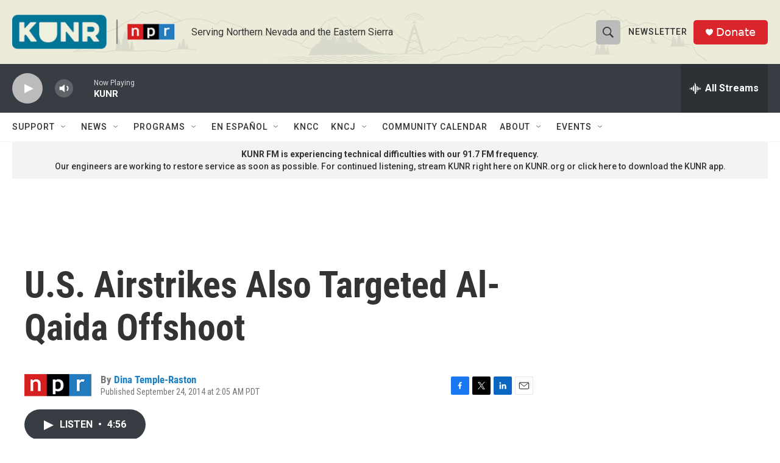

--- FILE ---
content_type: text/html; charset=utf-8
request_url: https://www.google.com/recaptcha/api2/aframe
body_size: 268
content:
<!DOCTYPE HTML><html><head><meta http-equiv="content-type" content="text/html; charset=UTF-8"></head><body><script nonce="HGKMLjPL5zjpKx1XbO5TPw">/** Anti-fraud and anti-abuse applications only. See google.com/recaptcha */ try{var clients={'sodar':'https://pagead2.googlesyndication.com/pagead/sodar?'};window.addEventListener("message",function(a){try{if(a.source===window.parent){var b=JSON.parse(a.data);var c=clients[b['id']];if(c){var d=document.createElement('img');d.src=c+b['params']+'&rc='+(localStorage.getItem("rc::a")?sessionStorage.getItem("rc::b"):"");window.document.body.appendChild(d);sessionStorage.setItem("rc::e",parseInt(sessionStorage.getItem("rc::e")||0)+1);localStorage.setItem("rc::h",'1769150150139');}}}catch(b){}});window.parent.postMessage("_grecaptcha_ready", "*");}catch(b){}</script></body></html>